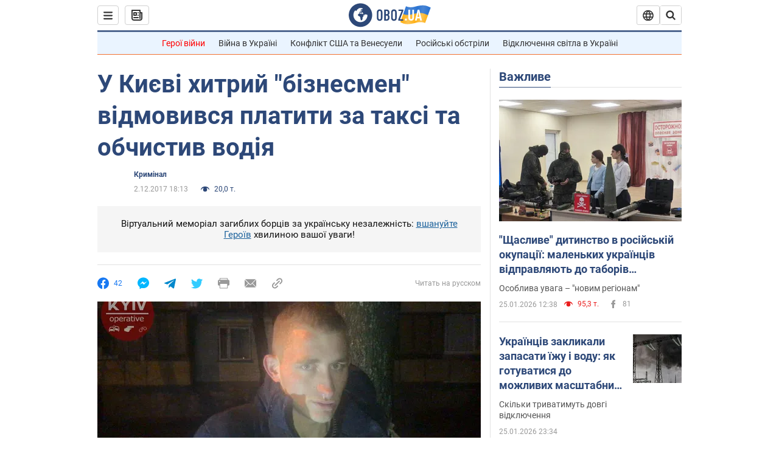

--- FILE ---
content_type: application/x-javascript; charset=utf-8
request_url: https://servicer.idealmedia.io/1418748/1?nocmp=1&sessionId=69771245-133c8&sessionPage=1&sessionNumberWeek=1&sessionNumber=1&scale_metric_1=64.00&scale_metric_2=256.00&scale_metric_3=100.00&cbuster=1769411140915708299260&pvid=115b82d1-ad99-4f2a-8276-766ec7019dbc&implVersion=11&lct=1763555100&mp4=1&ap=1&consentStrLen=0&wlid=22f29bf4-daf1-498a-b604-7a02a32d34ef&uniqId=09c68&niet=4g&nisd=false&evt=%5B%7B%22event%22%3A1%2C%22methods%22%3A%5B1%2C2%5D%7D%2C%7B%22event%22%3A2%2C%22methods%22%3A%5B1%2C2%5D%7D%5D&pv=5&jsv=es6&dpr=1&hashCommit=cbd500eb&apt=2017-12-02T18%3A13%3A00&tfre=3966&w=0&h=1&tl=150&tlp=1&sz=0x1&szp=1&szl=1&cxurl=https%3A%2F%2Fincident.obozrevatel.com%2Fukr%2Fkiyany%2Fcrime%2Fu-kievi-hitrij-biznesmen-vidmovivsya-platiti-za-taksi-ta-obchistiv-vodiya.htm&ref=&lu=https%3A%2F%2Fincident.obozrevatel.com%2Fukr%2Fkiyany%2Fcrime%2Fu-kievi-hitrij-biznesmen-vidmovivsya-platiti-za-taksi-ta-obchistiv-vodiya.htm
body_size: 904
content:
var _mgq=_mgq||[];
_mgq.push(["IdealmediaLoadGoods1418748_09c68",[
["ua.tribuna.com","11961719","1","Дерюгина ответила на вопрос, почему развелась с Блохиным","Президент Украинской федерации гимнастики Ирина Дерюгина рассказала, почему завершился ее брак с Олегом Блохиным.– Почему вы развелись?– У него родились дети.","0","","","","P2FSD48BOAOYc8R8TTEPqsyAPT2_Pkzh7rDBBUKlVxw0SzVyF_SAN_yRZlnvElbRJP9NESf5a0MfIieRFDqB_Kldt0JdlZKDYLbkLtP-Q-V81ap_r34sHDa7L1XLFQIV",{"i":"https://s-img.idealmedia.io/n/11961719/45x45/160x0x520x520/aHR0cDovL2ltZ2hvc3RzLmNvbS90LzQyNjAwMi85MjI3NTQ4ODU2NmYyMWU5ODlkYWVlN2NhMjI4NTQ4NS5qcGc.webp?v=1769411141-dCal5-VAya4q2jNtPH5yUJIGndJWNxmquAV_N1k9LUE","l":"https://clck.idealmedia.io/pnews/11961719/i/1298901/pp/1/1?h=P2FSD48BOAOYc8R8TTEPqsyAPT2_Pkzh7rDBBUKlVxw0SzVyF_SAN_yRZlnvElbRJP9NESf5a0MfIieRFDqB_Kldt0JdlZKDYLbkLtP-Q-V81ap_r34sHDa7L1XLFQIV&utm_campaign=obozrevatel.com&utm_source=obozrevatel.com&utm_medium=referral&rid=6cbda769-fa85-11f0-b321-d404e6f97680&tt=Direct&att=3&afrd=296&iv=11&ct=1&gdprApplies=0&muid=q0pFvNqW4n5n&st=-300&mp4=1&h2=RGCnD2pppFaSHdacZpvmnsy2GX6xlGXVu7txikoXAu9RGCPw-Jj4BtYdULfjGweqWZ1ZO-tw1p4XvU9aUf71HQ**","adc":[],"sdl":0,"dl":"","category":"Спорт","dbbr":0,"bbrt":0,"type":"e","media-type":"static","clicktrackers":[],"cta":"Читати далі","cdt":"","tri":"6cbdb885-fa85-11f0-b321-d404e6f97680","crid":"11961719"}],],
{"awc":{},"dt":"desktop","ts":"","tt":"Direct","isBot":1,"h2":"RGCnD2pppFaSHdacZpvmnsy2GX6xlGXVu7txikoXAu9RGCPw-Jj4BtYdULfjGweqWZ1ZO-tw1p4XvU9aUf71HQ**","ats":0,"rid":"6cbda769-fa85-11f0-b321-d404e6f97680","pvid":"115b82d1-ad99-4f2a-8276-766ec7019dbc","iv":11,"brid":32,"muidn":"q0pFvNqW4n5n","dnt":2,"cv":2,"afrd":296,"consent":true,"adv_src_id":39175}]);
_mgqp();
